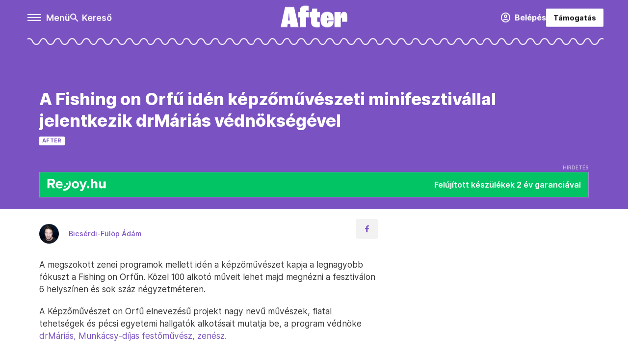

--- FILE ---
content_type: text/html;charset=utf-8
request_url: https://telex.hu/after/2024/06/20/fishing-on-orfu-kepzomuveszet-fenyfestes-drmarias-kiss-tibi
body_size: 17293
content:
<!DOCTYPE html><html  lang="hu" xmlns="http://www.w3.org/1999/xhtml" class="main main--a" style="" xml:lang="hu" prefix="og: http://ogp.me/ns#"><head><meta charset="utf-8"><meta name="viewport" content="width=device-width, initial-scale=1"><title>After: A Fishing on Orfű idén képzőművészeti minifesztivállal jelentkezik drMáriás védnökségével</title><meta property="og:url" content="https://telex.hu/after/2024/06/20/fishing-on-orfu-kepzomuveszet-fenyfestes-drmarias-kiss-tibi"><meta property="og:title" content="A Fishing on Orfű idén képzőművészeti minifesztivállal jelentkezik drMáriás védnökségével"><meta property="og:description" content="A zenei programok mellett idén kiemelt fókuszt kap a kortárs képzőművészet a fesztiválon. Bukta Imre, ef. Zámbó István, Kiss Tibor vagy Stark Attila művei is kint lesznek a Fishingen."><meta property="og:image" content="https://assets.telex.hu/images/20240620/1718876795-temp-HOCNpM_facebook.jpg"><meta property="og:image:url" content="https://assets.telex.hu/images/20240620/1718876795-temp-HOCNpM_facebook.jpg"><meta property="og:image:secure_url" content="https://assets.telex.hu/images/20240620/1718876795-temp-HOCNpM_facebook.jpg"><meta property="og:type" content="article"><meta name="article:published_time" content="2024-06-20T09:56:34.000Z"><meta name="twitter:card" content="summary"><meta name="twitter:site" content="@telexhu"><script src="https://securepubads.g.doubleclick.net/tag/js/gpt.js" async crossorigin="anonymous"></script><meta name="twitter:title" content="A Fishing on Orfű idén képzőművészeti minifesztivállal jelentkezik drMáriás védnökségével"><meta name="twitter:description" content="A zenei programok mellett idén kiemelt fókuszt kap a kortárs képzőművészet a fesztiválon. Bukta Imre, ef. Zámbó István, Kiss Tibor vagy Stark Attila művei is kint lesznek a Fishingen."><meta property="fb:app_id" content="966242223397117"><meta name="article:section" content="After"><meta name="article:tag" content="After"><meta name="article:tag" content="dr Máriás"><meta name="article:tag" content="képzőművészet"><meta name="article:tag" content="fesztivál"><meta name="article:tag" content="Fishing on Orfű"><meta name="article:author" content="/szerzo/bicserdi-fulop-adam"><link rel="stylesheet" href="/_nuxt/entry.6fdBkfQc.css" crossorigin><link rel="stylesheet" href="/_nuxt/default.BTfou3Wo.css" crossorigin><link rel="stylesheet" href="/_nuxt/TaxMsg.Dw2lhRwy.css" crossorigin><link rel="stylesheet" href="/_nuxt/FacebookVideoEmbed.zFTq-dHr.css" crossorigin><link rel="stylesheet" href="/_nuxt/SingleArticle.cCUwI27J.css" crossorigin><link rel="stylesheet" href="/_nuxt/App.Ck5OgVU_.css" crossorigin><link rel="stylesheet" href="/_nuxt/PlaceholderView.DY7nOxo4.css" crossorigin><link rel="stylesheet" href="/_nuxt/GeneralDisclaimer.C0WYMYHB.css" crossorigin><link href="https://www.googletagmanager.com/gtm.js?id=GTM-NQ9T4QR" rel="preload" crossorigin="anonymous" referrerpolicy="no-referrer" fetchpriority="low" as="script"><link rel="modulepreload" as="script" crossorigin href="/_nuxt/CzCJsuJo.js"><link rel="modulepreload" as="script" crossorigin href="/_nuxt/Bx6KpbUx.js"><link rel="modulepreload" as="script" crossorigin href="/_nuxt/DI8bhpa4.js"><link rel="modulepreload" as="script" crossorigin href="/_nuxt/CL93J_9f.js"><link rel="modulepreload" as="script" crossorigin href="/_nuxt/hpNelez7.js"><link rel="modulepreload" as="script" crossorigin href="/_nuxt/2Xmph-lZ.js"><link rel="modulepreload" as="script" crossorigin href="/_nuxt/BjjeMyGO.js"><link rel="modulepreload" as="script" crossorigin href="/_nuxt/BNOWZxQq.js"><link rel="modulepreload" as="script" crossorigin href="/_nuxt/BTlHToqd.js"><link rel="modulepreload" as="script" crossorigin href="/_nuxt/Cy37-wq5.js"><link rel="modulepreload" as="script" crossorigin href="/_nuxt/DiDO9yaM.js"><link rel="modulepreload" as="script" crossorigin href="/_nuxt/C5AAXKlu.js"><link rel="modulepreload" as="script" crossorigin href="/_nuxt/CwymD8hp.js"><link rel="modulepreload" as="script" crossorigin href="/_nuxt/9XFtN37d.js"><link rel="modulepreload" as="script" crossorigin href="/_nuxt/KY4eHMSF.js"><link rel="modulepreload" as="script" crossorigin href="/_nuxt/BHkjq2RW.js"><link rel="modulepreload" as="script" crossorigin href="/_nuxt/COKZIzEd.js"><link rel="modulepreload" as="script" crossorigin href="/_nuxt/DRH92imI.js"><link rel="preload" as="fetch" fetchpriority="low" crossorigin="anonymous" href="/_nuxt/builds/meta/a94b4522-b35d-468d-a923-74c1d1707bf0.json"><link rel="icon" type="image/png" href="/after-favicon-48.png"><link rel="canonical" href="https://telex.hu/after/2024/06/20/fishing-on-orfu-kepzomuveszet-fenyfestes-drmarias-kiss-tibi"><meta property="og:site_name" content="after"><meta name="facebook-domain-verification" content="z21ykhonau2grf12jzdtendo24jb64"><meta name="description" content="A zenei programok mellett idén kiemelt fókuszt kap a kortárs képzőművészet a fesztiválon. Bukta Imre, ef. Zámbó István, Kiss Tibor vagy Stark Attila művei is kint lesznek a Fishingen."><meta name="keywords" content="After, dr Máriás, képzőművészet, fesztivál, Fishing on Orfű"><script type="application/ld+json">{"@context":"http://schema.org","@type":"NewsArticle","mainEntityOfPage":{"@type":"WebPage","@id":"https://telex.hu"},"headline":"A Fishing on Orfű idén képzőművészeti minifesztivállal jelentkezik drMáriás védnökségével","image":["https://assets.telex.hu/images/20240620/1718876796-temp-JboHdG_cimlap-normal-1per1.jpg","https://assets.telex.hu/images/20240620/1718876795-temp-PgLjpE_cimlap-normal-4per3.jpg","https://assets.telex.hu/images/20240620/1718876795-temp-HOCNpM_facebook.jpg"],"datePublished":"2024-06-20T09:56:34.000Z","dateModified":"2024-06-20T09:56:34.000Z","author":[{"@type":"Person","name":"Bicsérdi-Fülöp Ádám","url":"https://telex.hu/szerzo/bicserdi-fulop-adam","image":"https://assets.telex.hu/images/20231017/1697537332-temp-JcMOdo_avatar.jpg","worksFor":{"@type":"Organization","name":""}}],"publisher":{"@type":"Organization","name":"After","logo":{"@type":"ImageObject","url":"https://telex.hu/icon.jpg"}},"breadcrumb":{"@context":"https://schema.org","@type":"BreadcrumbList","itemListElement":[{"@type":"ListItem","position":1,"name":"After","item":"https://telex.hu"},{"@type":"ListItem","position":2,"name":"After","item":"https://telex.hu/rovat/"},{"@type":"ListItem","position":3,"name":"A Fishing on Orfű idén képzőművészeti minifesztivállal jelentkezik drMáriás védnökségével"}]}}</script><script type="module" src="/_nuxt/CzCJsuJo.js" crossorigin></script><script>"use strict";(()=>{const t=window,e=document.documentElement,c=["dark","light"],n=getStorageValue("localStorage","nuxt-color-mode")||"system";let i=n==="system"?u():n;const r=e.getAttribute("data-color-mode-forced");r&&(i=r),l(i),t["__NUXT_COLOR_MODE__"]={preference:n,value:i,getColorScheme:u,addColorScheme:l,removeColorScheme:d};function l(o){const s="main--"+o+"",a="";e.classList?e.classList.add(s):e.className+=" "+s,a&&e.setAttribute("data-"+a,o)}function d(o){const s="main--"+o+"",a="";e.classList?e.classList.remove(s):e.className=e.className.replace(new RegExp(s,"g"),""),a&&e.removeAttribute("data-"+a)}function f(o){return t.matchMedia("(prefers-color-scheme"+o+")")}function u(){if(t.matchMedia&&f("").media!=="not all"){for(const o of c)if(f(":"+o).matches)return o}return"light"}})();function getStorageValue(t,e){switch(t){case"localStorage":return window.localStorage.getItem(e);case"sessionStorage":return window.sessionStorage.getItem(e);case"cookie":return getCookie(e);default:return null}}function getCookie(t){const c=("; "+window.document.cookie).split("; "+t+"=");if(c.length===2)return c.pop()?.split(";").shift()}</script></head><body><div id="__nuxt"><div><!--[--><!--[--><!----><!----><!----><!----><!--]--><div><div id="fb-root"></div><div><!----><!----></div><div><div><!----><!----><!----><!----></div><!----><div data-v-f4efed5f><div class="navigation" data-v-f4efed5f><!----><div class="navigation--domain" data-v-f4efed5f><!----><div class="navigation--domain__list" data-v-f4efed5f><!--[--><!--[--><a href="/" class="navigation--domain__list__item" data-v-f4efed5f>Telex</a><!--]--><!--[--><a href="/after" class="navigation--domain__list__item navigation--domain__list__item--active" data-v-f4efed5f>After</a><!--]--><!--[--><a href="/g7" class="navigation--domain__list__item" data-v-f4efed5f>G7</a><!--]--><!--[--><a href="/karakter" class="navigation--domain__list__item" data-v-f4efed5f>Karakter</a><!--]--><!--[--><a href="/tamogatas" class="navigation--domain__list__item" data-v-f4efed5f>Támogatás</a><!--]--><!--[--><a href="https://shop.telex.hu" target="_blank" class="navigation--domain__list__item" data-v-f4efed5f>Shop</a><!--]--><!--]--></div><!----></div><div class="navigation--options" data-v-f4efed5f><div class="navigation--options__group" data-v-f4efed5f><div id="burger" class="navigation__labels navigation__mobile" data-v-f4efed5f><!--[--><button class="burger-button" type="button" title="Menu"><span class="hidden"></span><span class="burger-bar burger-bar--1"></span><span class="burger-bar burger-bar--2"></span><span class="burger-bar burger-bar--3"></span></button><p>Menü</p><!--]--></div><div class="navigation__labels" data-v-f4efed5f><svg height="100%" viewBox="0 0 24 24" class="search" width="0" data-v-f4efed5f><path fill-rule="evenodd" d="M11.793 13.553c-1.221.869-2.714 1.38-4.327 1.38A7.47 7.47 0 0 1 0 7.467 7.47 7.47 0 0 1 7.467 0a7.47 7.47 0 0 1 7.467 7.467c0 1.613-.511 3.106-1.38 4.326L20 18.24 18.24 20l-6.447-6.447zm.651-6.086a4.98 4.98 0 0 1-4.978 4.978 4.98 4.98 0 0 1-4.978-4.978 4.98 4.98 0 0 1 4.978-4.978 4.98 4.98 0 0 1 4.978 4.978z" data-v-f4efed5f></path></svg><p class="search__label" data-v-f4efed5f> Kereső </p></div></div><a href="/after" class="" data-v-f4efed5f><div class="navigation__logo" data-v-f4efed5f><svg   xmlns="http://www.w3.org/2000/svg"   width="100%"   height="100%"   viewBox="0 0 139 45"   fill-rule="evenodd"   stroke-linejoin="round"   stroke-miterlimit="2"   fill="#fff" >   <path d="M19.807 38.219h-5.189l-.696 6.328H.001L9.239 2.911h18.793l9.302 41.636H20.44l-.633-6.328zm-.823-7.657l-1.583-14.996h-.379L15.44 30.562h3.544zm20.875-6.264h-3.037V13.289h3.037V10.82C39.859 3.1 43.972 0 51.881 0c3.037 0 5.441.569 6.39.886v9.491a13.81 13.81 0 0 0-3.036-.38c-1.709 0-2.468.696-2.468 2.025v1.266h5.948v11.009h-5.948v20.248H39.859V24.298zm23.471 8.795v-8.795h-3.037V13.288h2.405c1.644 0 2.404-.759 2.594-3.48l.38-3.607h10.566v7.086h5.759v11.011h-5.759v7.276c0 1.899.569 2.532 2.848 2.532 1.076 0 1.962-.063 2.468-.127v10.378c-.761.253-3.164.633-6.391.633-8.796 0-11.833-4.43-11.833-11.896zm33.785 11.896c-11.2 0-13.983-6.897-13.983-15.756 0-11.769 5.125-16.388 14.11-16.388 8.859 0 13.098 4.365 13.098 14.49v3.227H96.039c.063 4.556.57 5.695 1.899 5.695 1.139 0 1.645-.887 1.645-4.113h10.757c.063 8.099-3.67 12.845-13.225 12.845zM96.103 25.5h3.481v-1.391c0-2.215-.443-3.164-1.645-3.164-1.139 0-1.645.76-1.836 4.556zm16.196-12.212h12.909l-.443 8.354h.127c.886-5.062 2.531-8.733 7.213-8.733 4.999 0 6.896 3.29 6.896 11.896a132.21 132.21 0 0 1-.316 8.605h-10.566l.063-5.124c0-2.343-.38-3.228-1.202-3.228-1.139 0-1.772 1.709-1.772 5.885v13.605h-12.909V13.288z" /> </svg></div></a><div class="navigation--options__group" data-v-f4efed5f><!--[--><a href="https://telex.hu/tamogatas/profil" class="btn profile__btn" data-v-f4efed5f><i class="mdi mdi-account-circle-outline" data-v-f4efed5f></i> Belépés </a><!--]--><a href="/tamogatas" class="navigation__button" data-v-f4efed5f> Támogatás </a></div></div><!----></div><div class="sidebar-container" data-v-f4efed5f><div id="sidebar" class="sidebar" data-v-f4efed5f><!----><!----></div></div></div><span></span><main class="main-container"><div class="sub-container after-container"><!----><!----><!----><div class="single_article article" lang="hu"><div class="container"><!----><!----><div class="article-container single-article article-118973 coverless"><div class="single-article__container"><!----><div id="cikk-content" class="single-article__content"><div class="title-section"><div class="title-section__top"><!----><!----><h1>A Fishing on Orfű idén képzőművészeti minifesztivállal jelentkezik drMáriás védnökségével</h1><!----></div><div class="content-wrapper"><!----><div class="title-section__tags content-wrapper__child"><a href="/after" class="tag tag--basic">After</a></div><!----><!----><div class="history content-wrapper__child"><p class="history--original"><span></span></p><!----></div></div><div class="title-section__lines"><div class="title-section__sponsored"><iframe src="https://securepubads.g.doubleclick.net/gampad/adx?iu=/22386506929/Rejoy_impression_tracker&amp;sz=1x1&amp;c=1768763752&amp;d_imp=1&amp;d_imp_hdr=1" width="0" height="0"></iframe><a class="rejoy-line-a sponsored-line" href="https://pubads.g.doubleclick.net/gampad/clk?id=7194007175&amp;iu=/22386506929/Rejoy_impression_tracker" target="_blank"><div class="sponsored-line--txt"><p>Felújított készülékek 2 év garanciával</p></div></a></div></div></div><!----><div class="article_body_"><div class="article_container_ article-box-margin"><div class="cover-box article-content"><!----><!----></div><div class="top-section article-content"><div name="author-list" class="journalist"><div class="author"><div style="width:60px;"><a href="/szerzo/bicserdi-fulop-adam" class="author__avatar"><img src="https://assets.telex.hu/images/20231017/1697537332-temp-JcMOdo_avatar@4x.jpg" alt="Bicsérdi-Fülöp Ádám" class="avatar" loading="lazy"></a></div><div class="author__info"><a href="/szerzo/bicserdi-fulop-adam" class="author__name">Bicsérdi-Fülöp Ádám</a><!----></div></div></div><div class="top-shr"><span></span><span class="spacing-top"></span><!----><!--[--><div class="options options-top spacing-top"><svg viewBox="0 0 20 20" fill-rule="evenodd" stroke-linejoin="round" stroke-miterlimit="2" width="0"><path d="M11.194 17v-6.386h2.358l.353-2.5h-2.71v-1.6c0-.72.22-1.212 1.356-1.212L14 5.32V3.098A21.32 21.32 0 0 0 11.886 3c-2.1 0-3.523 1.16-3.523 3.3v1.835H6v2.5h2.365V17h2.83z"></path></svg><!----></div><!--]--></div></div><!----><!----><!----><div id="remp-campaign"></div><!----><span></span><div class="article-html-content"><div><p>A megszokott zenei programok mellett idén a képzőművészet kapja a legnagyobb fókuszt a Fishing on Orfűn. Közel 100 alkotó műveit lehet majd megnézni a fesztiválon 6 helyszínen és sok száz négyzetméteren.</p><p>A Képzőművészet on Orfű elnevezésű projekt nagy nevű művészek, fiatal tehetségek és pécsi egyetemi hallgatók alkotásait mutatja be, a program védnöke <a href="/belfold/2024/05/18/veiszer-alinda-interju-dr-marias">drMáriás, Munkácsy-díjas festőművész, zenész.</a></p><p><span class="placeholder technical-embed"></span></p><p>A képzőművészeti program legnagyobb eleme a Galéria egy szerpentinen címet kapta és 50 művet foglal magában, melyeket a Borfalu feletti árnyékos erdei részen lehet majd megnézni. Fiatal alkotók és a Fishing képzőművészeti pályázatának győztesei mellett a kortárs képzőművészet olyan fontos alkotóinak képei lesznek itt, mint Bada Dada, Bánki Ákos, Braun András, Bukta Imre, ef. Zámbó István, feLugossy László, Kárpáti Dódi, Kiss Péter, Kiss Tibor, Losonczy István, Robitz Anikó, Stark Attila, Shane54, Simon-Mazula Tibor, Szombathy Bálint, Szöllősi Géza, Tóth Gábor vagy Weiler Péter.</p><p>Szintén a program része a 40 négyzetméteres Orfűi fal, amelyre mindenki írhat, festhet. Felülete a berlini nagyobb testvérhez hasonlóan a szabadság, az interakció, a véleménynyilvánítás helye.</p><p>A faltól pár méterre, a présházban tekinthető meg drMáriás: A Picsahal kedvenc festményei című kiállítása. A tavalyi Fishingen nagyot szólt a társadalomkritikus mester tárlata, amelyet idén hagyományteremtő jelleggel ismételnek meg. Az utóbbi évek népszerű alkotásai közül közel 30-at tekinthetnek meg az érdeklődők vászon- és papírnyomatok formájában.</p><p>A Light Art Museum Budapest fényfestéssel készül A tűzhöz közel színpadnál, ahol a Katona Kati Insight c. művét mutatják be. Az Insight meditatív utazást ígér, mely lehetőséget kínál az elmélyülésre és a lecsendesedésre. A fesztivál egykori tábortüzének a helyén pedig Fényorgona címmel kerámiaszobor épül, amely 9 olyan művész közös munkája, akik még sosem dolgoztak együtt. A pécsi Renessound Crew pedig az idei évben a spray painting műfajában alkot a fesztivál ideje alatt a Borfalu oldalában található lépcső mentén.</p><p>Az idei Fishing on Orfű június 26-án kezdődik, a fesztiválra már csak napijegyek kaphatók.</p><p><span class="placeholder ad"></span></p></div></div><!----><!----><!----><!----><div class="article-content article-hint"><div><span></span></div><!----><!----></div><div class="support-box article-content"><div id="article-endbox-campaign-content"></div></div><!----><!----><span class="article-content"></span><!----><div class="recommendation favorite article-content"><!----><!----></div></div><div class="sidebar_container_ article-box-margin"><!----><!----><!----><!----><!----><!----><div class="spotify-embed"><iframe style="border-radius:12px;" src="https://open.spotify.com/embed/playlist/3VlPN22J5ezJ5YQ41WblkO?theme=0" height="400" allow="autoplay; clipboard-write; encrypted-media; fullscreen; picture-in-picture" loading="lazy"></iframe></div><!----><div><div class="fb-box"><div class="fb-box__logo"><div><svg viewBox="0 0 160 51" fill-rule="evenodd" stroke-linejoin="round" stroke-miterlimit="2" width="0"><path d="M68.503 42.525V9.939c0-4.677-1.252-5.991-3.759-6.868L82.063.002v42.523c0 4.677 3.243 7.599 3.243 7.599H65.26s3.243-2.922 3.243-7.599zm-51.11-27.033h10.029l-.006-3.109-10.023 3.109zm4.569 29.662c-2.875 0-4.569-1.607-4.569-5.113V0L0 15.488c2.117 0 3.831 1.702 3.831 3.798V39.89c0 8.182 3.831 11.106 10.244 11.106 5.011 0 10.391-3.215 13.929-7.891 0 .006-2.46 2.049-6.043 2.049zm40.947-18.265c.442-9.499-4.717-15.928-14.592-15.928-11.94 0-19.456 9.352-19.456 20.751C28.861 41.794 34.536 51 46.475 51c8.623 0 13.192-4.896 16.435-10.74 0 0-3.33 4.456-9.949 4.456-7.59 0-10.317-6.575-10.54-17.827V25.72c0-6.503.81-13.735 5.601-13.735 4.127 0 4.348 4.86 3.685 13.261l-9.286 1.643h20.489zm58.876 0c.442-9.499-4.717-15.928-14.592-15.928-11.94 0-19.456 9.352-19.456 20.751C87.736 41.794 93.412 51 105.35 51c8.623 0 13.192-4.896 16.435-10.74 0 0-3.33 4.456-9.949 4.456-7.59 0-10.317-6.575-10.54-17.827V25.72c0-6.503.81-13.735 5.601-13.735 4.127 0 4.348 4.86 3.685 13.261l-9.286 1.643h20.489zM160 50.124h-19.456s2.58-2.703.884-5.699l-5.748-9.863s-5.527 10.375-5.527 12.859c0 2.703 1.989 2.703 1.989 2.703h-10.907l14.446-15.562-7.811-13.445c-2.654-4.603-6.339-9.28-6.339-9.28h19.456s-2.58 2.703-.884 5.699l5.306 9.061s4.79-9.571 4.79-12.056c0-2.703-1.989-2.703-1.989-2.703h10.761l-13.561 14.759 8.253 14.247c2.652 4.603 6.339 9.28 6.339 9.28z" fill-rule="nonzero" /></svg></div></div><div class="fb-box__info">Kövess minket Facebookon is!</div><div class="fb-box__buttons"><a href="https://www.facebook.com/telexhu" target="_blank" class="btn fb-box__btn"><img src="/assets/images/facebook-box/fb.svg" alt="Facebook"><span>Követem!</span></a></div></div></div><!----><!----><span></span><!----><!----><div class="recommendation"><a href="/after" class="recommendation__head"><svg viewBox="0 0 30 30" fill-rule="evenodd" stroke-linejoin="round" stroke-miterlimit="2" width="0"><path d="M24.94 16.394c.123-.307-.134-.658-.134-.658l-3.342-4.965 3.337-5.241s.329-.513-.025-.937c-.203-.243-.488-.28-.665-.286h-4.922v-.698c.02-.066.033-.134.03-.205-.017-.386-.313-.712-.712-.712H6.921V.949c0-.496-.436-.972-.948-.947s-.949.417-.949.947V29.05c0 .496.437.972.949.947s.948-.417.948-.947V14.744l8.459.038-.006 1.088a.72.72 0 0 0 .209.502c.111.111.286.196.45.207.053.014 8.028.074 8.536.076.119-.013.292-.067.37-.263v.002zM6.881 5.042v7.277c0 .373.328.729.712.712s.712-.313.712-.712V5.042c0-.371-.327-.728-.712-.712s-.712.314-.712.712z"></path></svg><span> Friss az Afteren </span></a><!--[--><!--]--></div><!----><span></span><!----><!----><!----><!----><!----><!----><!----><!----></div></div></div></div></div></div><div id="gallery"><!----></div><!----></div></div></main><footer class="footer"><div class="footer__container"><span></span><div class="footer__highlights"><ul class="footer__links"><!--[--><li><a href="/tamogatas?utm_source=site&amp;utm_medium=button&amp;utm_campaign=footer" class=""><span id="support" class="footer__highlights__title">Támogatás</span></a></li><li><a href="https://telexalapitvany.hu/egyszazalek" target="_blank"><span class="footer__highlights__title">Adó 1% felajánlás</span></a></li><li><a href="/dokumentum/feliratkozas-hirlevelekre" class=""><span id="footerHighlightMenuItem__2" class="footer__highlights__title">Hírlevelek</span></a></li><li><a href="https://shop.telex.hu/?utm_source=site&amp;utm_medium=button&amp;utm_campaign=shop" target="_blank"><span class="footer__highlights__title">Telex Shop</span></a></li><!--]--></ul></div><ul class="footer__links"><!--[--><li><span>© 2026 Telex – Telex.hu Zrt.</span></li><li><a href="/impresszum" class="">Impresszum</a></li><li><a href="/dokumentum/a-telex-etikai-es-magatartasi-kodexe" class="">Etikai kódex</a></li><li><a href="/dokumentum/atlathatosag" class="">Átláthatóság</a></li><li><a href="/dokumentum/altalanos-szerzodesi-feltetelek" class="">ÁSZF</a></li><li><a href="/dokumentum/adatkezelesi-tajekoztato" class="">Adatkezelési tájékoztató</a></li><li><a href="/dokumentum/sutitajekoztato" class="">Sütitájékoztató</a></li><li><a href="javascript:window.__tcfapi__reconfig();">Süti beállítások</a></li><li><a href="/dokumentum/szabalyzatok" class="">Szabályzatok</a></li><li><a href="https://sales.telex.hu/?utm_source=site&amp;utm_medium=button&amp;utm_campaign=sales" target="_blank">Telex Sales</a></li><!--]--></ul><div class="footer__app"><div class="footer__app__badges"><!--[--><a target="_blank" href="https://play.google.com/store/apps/details?id=hu.app.telex&amp;hl=hu&amp;gl=US"><div class="footer__app--google"></div></a><a target="_blank" href="https://appgallery.huawei.com/#/app/C104055595?locale=hu_HU&amp;source=appshare&amp;subsource=C104055595"><div class="footer__app--huawei"></div></a><a target="_blank" href="https://apps.apple.com/us/app/telex/id1554485847"><div class="footer__app--apple"></div></a><!--]--></div></div><ul class="footer__social"><!--[--><li><a href="https://www.facebook.com/telexhu" target="_blank"><i class="icon-facebook"></i></a></li><li><a href="https://www.instagram.com/telexponthu/" target="_blank"><i class="icon-insta"></i></a></li><li><a href="https://www.youtube.com/c/telexponthu" target="_blank"><i class="icon-youtube"></i></a></li><li><a href="https://twitter.com/telexhu" target="_blank"><i class="icon-twitter"></i></a></li><li><a href="https://telex.hu/rss" target="_blank"><i class="icon-rss"></i></a></li><!--]--></ul></div></footer><div class="bottom__panels"><!----><!----></div></div></div><!--]--></div></div><div id="teleports"></div><script type="application/json" data-nuxt-data="nuxt-app" data-ssr="true" id="__NUXT_DATA__">[["ShallowReactive",1],{"data":2,"state":4,"once":10,"_errors":11,"serverRendered":8,"path":13,"pinia":14},["ShallowReactive",3],{},["Reactive",5],{"$scolor-mode":6},{"preference":7,"value":7,"unknown":8,"forced":9},"system",true,false,["Set"],["ShallowReactive",12],{},"/after/2024/06/20/fishing-on-orfu-kepzomuveszet-fenyfestes-drmarias-kiss-tibi",{"commonData":15,"main":102,"auth":119,"minutes":120,"adsStore":121,"menu":411,"sponsoredLine":639,"abTest":670,"singleArticle":672,"quizStore":725,"adb":728,"podcast":729,"remp":730,"pip":731,"recommenderBox":732,"lightBox":734},{"frontendSetup":16,"componentSetup":29,"exchangeRates":32,"weatherData":32,"floodingData":32,"searchPlaceholders":33,"pipStatus":35,"dwPromo":32,"latestPrArticles":38,"assetsUrl":99,"afterSpotifyUrl":100,"trendingTags":101,"widgets":32},{"siteSlug":17,"accountUrl":18,"newsletterUrl":19,"supportUrl":20,"supportUrlAdb":21,"supportHeader":22,"supportHeaderAdb":23,"logoSvg":24,"beamProperty":25,"logoG7":26,"logoAfter":27,"logoKarakter":28},"telex","https://telex.hu/tamogatas/profil","/dokumentum/feliratkozas-hirlevelekre","/tamogatas?utm_source=site&utm_medium=button&utm_campaign=menu","/t?utm_source=site&utm_medium=button&utm_campaign=menu","\u003Ccampaign-container>\u003Cdiv id=\"donate-navigation-right\">\u003Cdiv class=\"remp-preload-banner\">\u003Cdiv class=\"html-preview-text\">\u003Ca href=\"/tamogatas\" class=\"navigation__button\" id=\"donate-navigation-right-link\">Támogatás\u003C/a>\u003C/div>\u003C/div>\u003C/div>\u003C/campaign-container>","\u003Ccampaign-container>\u003Cdiv id=\"donate-navigation-right-adb\" />\u003C/campaign-container>","\u003Csvg viewBox=\"0 0 160 51\" fill-rule=\"evenodd\" stroke-linejoin=\"round\" stroke-miterlimit=\"2\" width=\"0\">\u003Cpath d=\"M68.503 42.525V9.939c0-4.677-1.252-5.991-3.759-6.868L82.063.002v42.523c0 4.677 3.243 7.599 3.243 7.599H65.26s3.243-2.922 3.243-7.599zm-51.11-27.033h10.029l-.006-3.109-10.023 3.109zm4.569 29.662c-2.875 0-4.569-1.607-4.569-5.113V0L0 15.488c2.117 0 3.831 1.702 3.831 3.798V39.89c0 8.182 3.831 11.106 10.244 11.106 5.011 0 10.391-3.215 13.929-7.891 0 .006-2.46 2.049-6.043 2.049zm40.947-18.265c.442-9.499-4.717-15.928-14.592-15.928-11.94 0-19.456 9.352-19.456 20.751C28.861 41.794 34.536 51 46.475 51c8.623 0 13.192-4.896 16.435-10.74 0 0-3.33 4.456-9.949 4.456-7.59 0-10.317-6.575-10.54-17.827V25.72c0-6.503.81-13.735 5.601-13.735 4.127 0 4.348 4.86 3.685 13.261l-9.286 1.643h20.489zm58.876 0c.442-9.499-4.717-15.928-14.592-15.928-11.94 0-19.456 9.352-19.456 20.751C87.736 41.794 93.412 51 105.35 51c8.623 0 13.192-4.896 16.435-10.74 0 0-3.33 4.456-9.949 4.456-7.59 0-10.317-6.575-10.54-17.827V25.72c0-6.503.81-13.735 5.601-13.735 4.127 0 4.348 4.86 3.685 13.261l-9.286 1.643h20.489zM160 50.124h-19.456s2.58-2.703.884-5.699l-5.748-9.863s-5.527 10.375-5.527 12.859c0 2.703 1.989 2.703 1.989 2.703h-10.907l14.446-15.562-7.811-13.445c-2.654-4.603-6.339-9.28-6.339-9.28h19.456s-2.58 2.703-.884 5.699l5.306 9.061s4.79-9.571 4.79-12.056c0-2.703-1.989-2.703-1.989-2.703h10.761l-13.561 14.759 8.253 14.247c2.652 4.603 6.339 9.28 6.339 9.28z\" fill-rule=\"nonzero\" />\u003C/svg>","ae4d4f86-6f72-4a0a-be21-52a9d8a42eb0","\u003Csvg   xmlns=\"http://www.w3.org/2000/svg\"   width=\"100%\"   height=\"100%\"   viewBox=\"0 0 290 169\"   fill-rule=\"evenodd\"   stroke-linejoin=\"round\"   stroke-miterlimit=\"2\" >   \u003Cpath d=\"M158.17 168.999l80.906-129.478-.291-.76H158.17V0H289.96v31.785l-86.051 137.215H158.17zM79.097 65.119h83.777s2.274 15.387 2.274 21.058c.002 5.561-.394 9.092-1.492 14.542-7.45 36.98-41.843 68.281-81.54 68.281C36.796 168.999 0 131.886 0 86.176S36.796 0 82.115 0h49.697v38.762H82.115c-23.739 0-43.014 23.473-43.014 47.417s19.274 43.464 43.014 43.362c19.687-.084 35.017-14.667 36.855-25.123l-.323-.537h-39.55V65.119z\" /> \u003C/svg>","\u003Csvg   xmlns=\"http://www.w3.org/2000/svg\"   width=\"100%\"   height=\"100%\"   viewBox=\"0 0 139 45\"   fill-rule=\"evenodd\"   stroke-linejoin=\"round\"   stroke-miterlimit=\"2\"   fill=\"#fff\" >   \u003Cpath d=\"M19.807 38.219h-5.189l-.696 6.328H.001L9.239 2.911h18.793l9.302 41.636H20.44l-.633-6.328zm-.823-7.657l-1.583-14.996h-.379L15.44 30.562h3.544zm20.875-6.264h-3.037V13.289h3.037V10.82C39.859 3.1 43.972 0 51.881 0c3.037 0 5.441.569 6.39.886v9.491a13.81 13.81 0 0 0-3.036-.38c-1.709 0-2.468.696-2.468 2.025v1.266h5.948v11.009h-5.948v20.248H39.859V24.298zm23.471 8.795v-8.795h-3.037V13.288h2.405c1.644 0 2.404-.759 2.594-3.48l.38-3.607h10.566v7.086h5.759v11.011h-5.759v7.276c0 1.899.569 2.532 2.848 2.532 1.076 0 1.962-.063 2.468-.127v10.378c-.761.253-3.164.633-6.391.633-8.796 0-11.833-4.43-11.833-11.896zm33.785 11.896c-11.2 0-13.983-6.897-13.983-15.756 0-11.769 5.125-16.388 14.11-16.388 8.859 0 13.098 4.365 13.098 14.49v3.227H96.039c.063 4.556.57 5.695 1.899 5.695 1.139 0 1.645-.887 1.645-4.113h10.757c.063 8.099-3.67 12.845-13.225 12.845zM96.103 25.5h3.481v-1.391c0-2.215-.443-3.164-1.645-3.164-1.139 0-1.645.76-1.836 4.556zm16.196-12.212h12.909l-.443 8.354h.127c.886-5.062 2.531-8.733 7.213-8.733 4.999 0 6.896 3.29 6.896 11.896a132.21 132.21 0 0 1-.316 8.605h-10.566l.063-5.124c0-2.343-.38-3.228-1.202-3.228-1.139 0-1.772 1.709-1.772 5.885v13.605h-12.909V13.288z\" /> \u003C/svg>","\u003Csvg xmlns=\"http://www.w3.org/2000/svg\" width=\"100%\" height=\"100%\" viewBox=\"0 0 154 25\" fill-rule=\"evenodd\" stroke-linejoin=\"round\" stroke-miterlimit=\"2\" > \u003Cpath d=\"M28.256 1.963l-7.919 9.654 7.559 12.926h-7.853l-4.123-7.56-1.538 1.898v5.661h-2.565V4.807H9.25v19.735H6.685v-11.29C2.993 13.253 0 10.726 0 7.608s2.993-5.645 6.685-5.645h7.696v8.247l6.315-8.247h7.56z\" class=\"karakter-k\"/> \u003Cpath d=\"M27.505 15.675c0-5.563 3.927-9.359 8.966-9.359 2.127 0 3.993.785 5.138 1.865h.065v-1.44h6.021v17.802h-5.628V22.71h-.065c-1.309 1.473-3.109 2.29-5.498 2.29-5.072 0-8.999-3.763-8.999-9.326zm10.243 4.222c2.291 0 4.025-1.604 4.025-4.222 0-2.651-1.669-4.188-4.025-4.188s-4.058 1.537-4.058 4.188c0 2.618 1.735 4.222 4.058 4.222zM50.848 6.741h5.629v2.486h.065c.818-1.996 3.109-2.945 5.105-2.945.622 0 .883.098 1.08.131v6.25c-.556-.229-1.309-.294-1.8-.294-2.487 0-4.058 1.603-4.058 4.222v7.952h-6.021V6.741zm12.773 8.933c0-5.563 3.927-9.359 8.966-9.359 2.127 0 3.993.785 5.138 1.865h.065v-1.44h6.021v17.802h-5.628V22.71h-.065c-1.309 1.473-3.109 2.29-5.498 2.29-5.072 0-8.999-3.763-8.999-9.326zm10.243 4.222c2.291 0 4.025-1.604 4.025-4.222 0-2.651-1.669-4.188-4.025-4.188s-4.058 1.537-4.058 4.188c0 2.618 1.735 4.222 4.058 4.222zM87.158 0h5.989v13.188l5.301-6.447h7.199l-7.265 7.985 7.428 9.817h-7.134l-4.09-5.628-1.44 1.571v4.057h-5.989V0zm22.014 20.125v-8.443h-2.814V6.741h2.814V1.963h6.021v4.778h3.829v4.941h-3.829v6.446c0 .916.294 1.571 1.702 1.571.556 0 1.571-.131 2.127-.229v5.072c-1.047.196-2.749.327-3.829.327-4.254 0-6.021-1.539-6.021-4.745zm11.261-4.45c0-5.596 4.058-9.359 9.818-9.359 5.824 0 9.686 3.861 9.686 10.635v.524h-13.221c.589 1.996 2.094 2.585 3.731 2.585 1.571 0 2.651-.556 3.338-1.44l4.45 2.781c-1.309 1.636-3.469 3.6-7.788 3.6-5.989 0-10.014-3.763-10.014-9.326zm13.188-1.571c-.164-1.898-1.57-2.945-3.502-2.945-2.225 0-3.174 1.374-3.501 2.945h7.003zm8.5-7.363h5.628v2.486h.065c.818-1.996 3.109-2.945 5.105-2.945.622 0 .883.098 1.079.131v6.25c-.556-.229-1.309-.294-1.799-.294-2.488 0-4.058 1.603-4.058 4.222v7.952h-6.021V6.741z\"/>\u003C/svg>",{"showExchange":30,"showWeather":30,"donation":31,"quantcast":30,"refreshQuiz":31,"latestPost":30,"goalRecommender":31,"showDetails":30,"buntetoRecommender":31,"showFlooding":31,"zengaRecommender":30,"donations":30,"holdRecommender":31},"1","0",null,{"szepkilatas":34},"Pl: kerékpártúra, Ausztria, Tátra",{"pipShow":31,"pipTitle":36,"pipUrl":36,"pipOpen":30,"pipLabel":37,"pipClosable":31},"","élő",[39,72],{"id":40,"type":41,"title":42,"pubDate":43,"updatedAt":43,"deletedAt":32,"version":44,"slug":45,"articleAuthors":46,"lead":54,"mainSuperTag":55,"superTags":59,"flags":60,"live":9,"recommendedBoxImage":65,"mobileImage43":66,"mobileImage11":67,"active":8,"rank":68,"mirroringSites":69,"recommender":54,"colorClass":32,"parent":32,"speech":70,"originatingSite":17,"resizedRecommendedBoxImage":71},177352,"article","Feltűnt, hogy eltűnt? A PET palackok nyomtalanul eltűntek a Római-partról (x)",1768470900,1768474065,"feltunt-hogy-eltunt-x",[47],{"id":48,"authorId":49,"name":50,"email":51,"slug":52,"avatarSrc":36,"position":53,"information":32,"title":36,"facebookUrl":32,"linkedinUrl":32,"organization":32},209005,161,"Ez itt egy PR-cikk","sales@telex.hu","ez-itt-egy-pr-cikk",0,"Eltűnt az utcákról a PET palackok alkotta szemét, köszönhetően a visszaváltási rendszernek.",{"id":56,"name":57,"slug":58,"siteSlug":17,"active":8},29,"PR-cikk","pr-cikk",[],[61],{"id":62,"name":63,"slug":64},5,"Reklámmentes","pr","/uploads/images/20260107/1767781939-temp-pbqso03ahma87PnMdlp.jpg","/uploads/images/20260107/1767781971-temp-0nt1h19dmj12cnmpNiK.jpg","/uploads/images/20260107/1767781987-temp-bn5nka2vq4f65JjldiJ.jpg",3,[17],"https://assets.telex.hu/audio/20260115/1768474054_atn8q6td5fvp2PlGdOK.mp3","https://assets.telex.hu/images/20260107/1767781939-temp-pbqso03ahma87PnMdlp_recommender-kedvenc.jpg",{"id":73,"type":41,"title":74,"pubDate":75,"updatedAt":75,"deletedAt":32,"version":76,"slug":77,"articleAuthors":78,"lead":85,"mainSuperTag":86,"superTags":89,"flags":90,"live":9,"recommendedBoxImage":92,"mobileImage43":93,"mobileImage11":94,"active":8,"rank":68,"mirroringSites":95,"recommender":96,"colorClass":32,"parent":32,"speech":97,"originatingSite":17,"resizedRecommendedBoxImage":98},177919,"Tartós árcsökkentési hullámot indít a Lidl",1768384500,1768387575,"arcsokkenes-a-lidlben-olcsobb-magyar-tejtermekek-es-csirkehus",[79],{"id":80,"authorId":81,"name":82,"email":83,"slug":84,"avatarSrc":36,"position":53,"information":32,"title":36,"facebookUrl":32,"linkedinUrl":32,"organization":32},209607,296,"Támogatott Tartalom","csapat@telex.hu","tamogatott-tartalom","Jelentős árcsökkentéssel indítja az évet a Lidl Magyarország: a vállalat 2026. január 2-től hazai beszállítóival együttműködve közel ötven magyar forrásból származó tej és tejtermék árát csökkentette tartósan, január 13-tól pedig több mint egy tucat hazai friss csirkehús ára mérséklődött.",{"id":87,"name":88,"slug":84,"siteSlug":17,"active":8},20,"Támogatott tartalom",[],[91],{"id":62,"name":63,"slug":64},"/uploads/images/20260112/1768216309-temp-3pb4gg8u1d4lffFIkLF.jpg","/uploads/images/20260112/1768216309-temp-gqs9oi1d3ed6abOJElE.jpg","/uploads/images/20260112/1768216309-temp-8bvur1av94o32gjGghN.jpg",[17],"Több hazai beszállítójával együttműködve jelentős árcsökkentéssel indítja az évet a Lidl Magyarország.","https://assets.telex.hu/audio/20260114/1768387565_7quadco18fvq6knmbhm.mp3","https://assets.telex.hu/images/20260112/1768216309-temp-3pb4gg8u1d4lffFIkLF_recommender-kedvenc.jpg","https://assets.telex.hu","https://open.spotify.com/playlist/3VlPN22J5ezJ5YQ41WblkO?si=btU6f31KS4eHmRzbs8XoUQ",[],{"articleCount":53,"pageCount":53,"isMobile":9,"isIos":9,"isTelexApp":9,"appBuildNumber":32,"isPreview":9,"isCookieModal":8,"isNavigation":8,"isScreenshot":9,"isShowSearchBar":9,"colorMode":32,"headerOpacity":9,"needHeaderOpacity":9,"breakingBlock":32,"isFacebookSdkLoaded":9,"site":103},{"domain":104,"path":105,"slug":106,"name":107,"cssClass":108,"currency":109,"currencySign":110,"verification":111,"facebookLogo":112,"facebookUrl":113,"facebookInteraction":114,"twitterSite":115,"quantcast":116,"beamProperty":25,"mobileImage11":117,"mobileImage43":118,"authorSiteSlug":17},"telex.hu","/after","after","After","main--a","HUF","Ft","z21ykhonau2grf12jzdtendo24jb64","after_og_image_fb.jpg","https://www.facebook.com/telexhu",300,"@telexhu","/js/quantcast.js","https://assets.telex.hu/images/20240531/1717155975-temp-mHOLhm_cimlap-normal-1per1.jpg","https://assets.telex.hu/images/20230610/1686390034-temp-dKPNNa_cimlap-normal-4per3.jpg",{"loggedInUser":32,"isAuthenticated":9},{"minutes":32,"currentMinute":32,"inited":9,"enabled":8},{"slots":122,"ads":410},{"transtelex_cover_desktop_leaderboard_left_1":123,"transtelex_cover_desktop_rectangle_left_1":135,"transtelex_cover_desktop_leaderboard_left_2":148,"transtelex_cover_mobile_leaderboard_left_1":154,"transtelex_cover_mobile_rectangle_left_1":164,"transtelex_cover_mobile_leaderboard_left_2":171,"transtelex_article_desktop_roadblock_left_1":179,"transtelex_article_desktop_roadblock_left_2":191,"transtelex_article_desktop_rectangle_side_1":198,"transtelex_article_desktop_rectangle_side_2":206,"transtelex_article_mobile_roadblock_left_1":214,"transtelex_article_mobile_roadblock_left_2":222,"transtelex_article_mobile_roadblock_left_3":230,"telex_article_desktop_rectangle_side_1":238,"telex_article_desktop_rectangle_side_2":246,"telex_article_desktop_roadblock_left_1":253,"telex_article_desktop_roadblock_left_2":260,"telex_article_desktop_roadblock_left_3":267,"telex_cover_desktop_rectangle_left_1":274,"telex_cover_desktop_leaderboard_left_1":281,"telex_cover_desktop_leaderboard_left_2":287,"telex_article_mobile_roadblock_left_1":293,"telex_article_mobile_roadblock_left_2":301,"telex_article_mobile_roadblock_left_3":309,"telex_article_mobile_roadblock_left_4":317,"telex_cover_mobile_leaderboard_left_1":325,"telex_cover_mobile_rectangle_left_1":333,"telex_cover_mobile_leaderboard_left_2":340,"telex_article_app_roadblock_left_1":347,"telex_article_app_roadblock_left_2":356,"telex_article_app_roadblock_left_3":364,"telex_cover_app_leaderboard_left_1":372,"telex_cover_app_rectangle_left_1":375,"telex_cover_app_leaderboard_left_2":378,"telex_tag_app_leaderboard_left_1":381,"g7_cover_desktop_leaderboard_left_1":384,"g7_cover_desktop_leaderboard_left_2":387,"g7_cover_desktop_leaderboard_left_3":390,"g7_cover_mobile_leaderboard_left_1":393,"g7_cover_mobile_leaderboard_left_2":396,"g7_cover_mobile_leaderboard_left_3":399,"telex_article_app_roadblock_left_4":402},{"slot":124,"size":125,"load":133,"loadCollapsed":9,"observerMargin":134},"transtelex_desktop_címlap_970x250",[126,129,131],[127,128],970,250,[127,130],110,[127,132],90,"lazy","100px",{"slot":136,"size":137,"load":133,"loadCollapsed":9,"observerMargin":147},"transtelex_desktop_címlap_300x250",[138,139,140,143,145],"fluid",[114,128],[141,142],320,280,[144,142],336,[146,142],340,"300px",{"slot":149,"size":150,"load":133,"loadCollapsed":9,"observerMargin":134},"transtelex_címla_desktop_970x250_2",[151,152,153],[127,128],[127,130],[127,132],{"slot":155,"size":156,"load":133,"loadCollapsed":9,"observerMargin":147},"transtelex_mobile_címlap_300x250_1",[138,157,158,159,161,163],[114,128],[141,142],[141,160],480,[114,162],600,[144,142],{"slot":165,"size":166,"load":133,"loadCollapsed":9,"observerMargin":147},"transtelex_mobile_címlap_300x250_2",[138,167,168,169,170],[114,128],[141,142],[141,160],[144,142],{"slot":172,"size":173,"load":133,"loadCollapsed":9,"observerMargin":178},"transtelex_mobile_címlap_300x250_3",[138,174,175,176,177],[114,128],[141,142],[141,160],[144,142],"200px",{"slot":180,"size":181,"load":133,"loadCollapsed":9,"observerMargin":178,"pr":8},"transtelex_desktop_cikkoldal_640x360_1",[138,182,184,187,188],[183,183],1,[185,186],640,360,[185,160],[189,190],690,585,{"slot":192,"size":193,"load":133,"loadCollapsed":9,"observerMargin":178},"transtelex_desktop_cikkoldal_640x360_2",[138,194,195,196,197],[183,183],[185,186],[185,160],[189,190],{"slot":199,"size":200,"load":133,"loadCollapsed":9,"observerMargin":178},"transtelex_desktop_cikkoldal_jobbhasab_300x600_1",[138,201,202,203,204,205],[114,128],[141,142],[141,160],[114,162],[144,142],{"slot":207,"size":208,"load":133,"loadCollapsed":9,"observerMargin":178,"delay":8},"transtelex_desktop_cikkoldal_jobbhasab_300x600_2",[138,209,210,211,212,213],[114,128],[141,142],[141,160],[114,162],[144,142],{"slot":215,"size":216,"load":133,"loadCollapsed":9,"observerMargin":178,"pr":8},"transtelex_mobile_cikkoldal_300x250_1",[138,217,218,219,220,221],[183,183],[114,128],[141,142],[141,160],[144,142],{"slot":223,"size":224,"load":133,"loadCollapsed":9,"observerMargin":178},"transtelex_mobile_cikkoldal_300x250_2",[138,225,226,227,228,229],[183,183],[114,128],[141,142],[141,160],[144,142],{"slot":231,"size":232,"load":133,"loadCollapsed":9,"observerMargin":178},"transtelex_mobile_cikkoldal_300x250_3",[138,233,234,235,236,237],[183,183],[114,128],[141,142],[141,160],[144,142],{"slot":239,"size":240,"load":133,"loadCollapsed":9,"observerMargin":178,"setupad":8},"telex_AdM_desktop_cikk_HUN_300x250",[138,241,242,243,244,245],[183,183],[114,128],[114,162],[141,142],[144,142],{"slot":247,"size":248,"load":133,"loadCollapsed":9,"observerMargin":178},"telex_AdM_desktop_cikk_HUN_300x250_jobb2",[138,249,250,251,252],[183,183],[114,128],[114,162],[144,142],{"slot":254,"size":255,"load":133,"loadCollapsed":9,"observerMargin":178,"pr":8},"telex_AdM_desktop_cikk_HUN_640x360_1",[138,256,257,258,259],[183,183],[185,186],[185,160],[189,190],{"slot":261,"size":262,"load":133,"loadCollapsed":9,"observerMargin":178},"telex_AdM_desktop_cikk_HUN_640x360_2",[138,263,264,265,266],[183,183],[185,186],[185,160],[189,190],{"slot":268,"size":269,"load":133,"loadCollapsed":9,"observerMargin":178},"telex_AdM_desktop_cikk_HUN_640x360_3",[138,270,271,272,273],[183,183],[185,186],[185,160],[189,190],{"slot":275,"size":276,"load":133,"loadCollapsed":9,"observerMargin":147},"telex_AdM_desktop_címlap_HUN_300x250",[138,277,278,279,280],[114,128],[141,142],[144,142],[146,142],{"slot":282,"size":283,"load":133,"loadCollapsed":9,"observerMargin":134},"telex_AdM_desktop_címlap_HUN_970x250",[284,285,286],[127,128],[127,130],[127,132],{"slot":288,"size":289,"load":133,"loadCollapsed":9,"observerMargin":134},"telex_AdM_desktop_cimlap_HUN_970x250_2",[290,291,292],[127,128],[127,130],[127,132],{"slot":294,"size":295,"load":133,"loadCollapsed":9,"observerMargin":178,"pr":8},"telex_AdM_mobile_cikk_HUN_300x250",[138,296,297,298,299,300],[183,183],[114,128],[141,142],[141,160],[144,142],{"slot":302,"size":303,"load":133,"loadCollapsed":9,"observerMargin":178},"telex_AdM_mobile_cikk_HUN_300x250_2",[138,304,305,306,307,308],[183,183],[114,128],[141,142],[141,160],[144,142],{"slot":310,"size":311,"load":133,"loadCollapsed":9,"observerMargin":178},"telex_AdM_mobile_cikk_HUN_300x250_3",[138,312,313,314,315,316],[183,183],[114,128],[141,142],[141,160],[144,142],{"slot":318,"size":319,"load":133,"loadCollapsed":9,"observerMargin":178},"telex_AdM_mobile_cikk_HUN_300x250_4",[138,320,321,322,323,324],[183,183],[114,128],[141,142],[141,160],[144,142],{"slot":326,"size":327,"load":133,"loadCollapsed":9,"observerMargin":147},"telex_AdM_mobile_címlap_HUN_300x250_1",[138,328,329,330,331,332],[114,128],[141,142],[141,160],[114,162],[144,142],{"slot":334,"size":335,"load":133,"loadCollapsed":9,"observerMargin":147},"telex_AdM_mobile_címlap_HUN_300x250_2",[138,336,337,338,339],[114,128],[141,142],[141,160],[144,142],{"slot":341,"size":342,"load":133,"loadCollapsed":9,"observerMargin":178},"telex_AdM_mobile_cimlap_HUN_300x250_3",[138,343,344,345,346],[114,128],[141,142],[141,160],[144,142],{"slot":348,"size":349,"load":133,"loadCollapsed":8,"observerMargin":355,"pr":8},"telex_AdM_mobileAPP_cikk_HUN_300x250_1",[138,350,351,352,353,354],[183,183],[114,128],[141,142],[141,160],[144,142],"0px",{"slot":357,"size":358,"load":133,"loadCollapsed":8,"observerMargin":355},"telex_AdM_mobileAPP_cikk_HUN_300x250_2",[138,359,360,361,362,363],[183,183],[114,128],[141,142],[141,160],[144,142],{"slot":365,"size":366,"load":133,"loadCollapsed":8,"observerMargin":355},"telex_AdM_mobileAPP_cikk_HUN_300x250_3",[138,367,368,369,370,371],[183,183],[114,128],[141,142],[141,160],[144,142],{"slot":373,"size":374,"load":133,"loadCollapsed":8,"observerMargin":355},"telex_AdM_mobileAPP_cimlap_HUN_300x250",[114,128],{"slot":376,"size":377,"load":133,"loadCollapsed":8,"observerMargin":355},"telex_AdM_mobileAPP_címlap_HUN_300x250_2",[114,128],{"slot":379,"size":380,"load":133,"loadCollapsed":8,"observerMargin":355},"telex_AdM_mobileAPP_címlap_HUN_300x250_3",[114,128],{"slot":382,"size":383,"load":133,"loadCollapsed":8,"observerMargin":355},"telex_AdM_mobileAPP_listaoldalak_HUN_300x250",[114,128],{"slot":385,"size":386,"load":133,"loadCollapsed":9,"observerMargin":134},"g7_AdM_desktop_cimlap_HUN_970x250",[127,128],{"slot":388,"size":389,"load":133,"loadCollapsed":9,"observerMargin":134},"g7_AdM_desktop_cimlap_HUN_970x250_2",[127,128],{"slot":391,"size":392,"load":133,"loadCollapsed":9,"observerMargin":134},"g7_AdM_desktop_cimlap_HUN_970x250_3",[127,128],{"slot":394,"size":395,"load":133,"loadCollapsed":9,"observerMargin":147},"g7_AdM_mobile_cimlap_HUN_300x250_1",[114,128],{"slot":397,"size":398,"load":133,"loadCollapsed":9,"observerMargin":147},"g7_AdM_mobile_cimlap_HUN_300x250_2",[114,128],{"slot":400,"size":401,"load":133,"loadCollapsed":9,"observerMargin":147},"g7_AdM_mobile_cimlap_HUN_300x250_3",[114,128],{"slot":403,"size":404,"load":133,"loadCollapsed":8,"observerMargin":355},"telex_AdM_mobileAPP_cikk_HUN_300x250_4",[138,405,406,407,408,409],[183,183],[114,128],[141,142],[141,160],[144,142],{},{"siteMenuItems":412,"mainMenuItems":429,"sidebarMenuItems":451,"headingMenuItems":470,"extraMenuItems":528,"footerHighlightMenuItems":541,"footerNormalMenuItems":549,"footerAppMenuItems":579,"footerSocialMenuItems":589,"afterMenuItems":604,"g7MenuItems":607,"karakterMenuItems":624},[413,416,417,420,423,426],{"label":414,"url":415},"Telex","/",{"label":107,"url":105},{"label":418,"url":419},"G7","/g7",{"label":421,"url":422},"Karakter","/karakter",{"label":424,"url":425},"Támogatás","/tamogatas",{"label":427,"url":428},"Shop","https://shop.telex.hu",[430,433,436,439,442,445,448],{"label":431,"url":432},"belföld","/rovat/belfold",{"label":434,"url":435},"külföld","/rovat/kulfold",{"label":437,"url":438},"gazdaság","/rovat/gazdasag",{"label":440,"url":441},"videó","/rovat/video",{"label":443,"url":444},"élet","/rovat/eletmod",{"label":446,"url":447},"techtud","/rovat/techtud",{"label":449,"url":450},"english","/english",[452,455,458,461,464,465,466,468],{"label":453,"url":454},"Friss hírek","/legfrissebb",{"label":456,"url":457},"legfontosabb","/legfontosabb",{"label":459,"url":460},"kedvenceink","/kedvenceink",{"label":462,"url":463},"közlemény","/kozlemenyek",{"label":449,"url":450},{"label":106,"url":105},{"label":467,"url":419},"g7",{"label":469,"url":422},"karakter",[471,473,476,479,481,484,487,490,493,495,498,501,503,506,509,512,515,518,520,523,525],{"label":472,"url":432},"Belföld",{"label":474,"url":475},"Defacto","/rovat/defacto",{"label":477,"url":478},"Direkt36","/rovat/direkt36",{"label":480,"url":444},"Életmód",{"label":482,"url":483},"Ellenőrző","/rovat/ellenorzo",{"label":485,"url":486},"Észkombájn","/rovat/eszkombajn",{"label":488,"url":489},"Fotó","/rovat/foto",{"label":491,"url":492},"Gasztro","/rovat/gasztro",{"label":494,"url":438},"Gazdaság",{"label":496,"url":497},"Interjú","/rovat/interju",{"label":499,"url":500},"Komplex","/rovat/komplex",{"label":502,"url":435},"Külföld",{"label":504,"url":505},"Napirajz","/rovat/napirajz",{"label":507,"url":508},"Névérték","/rovat/nevertek",{"label":510,"url":511},"Podcast","/rovat/podcast",{"label":513,"url":514},"Sport","/rovat/sport",{"label":516,"url":517},"Szépkilátás","/rovat/szepkilatas",{"label":519,"url":447},"Techtud",{"label":521,"url":522},"Vélemény","/rovat/velemeny",{"label":524,"url":441},"Videó",{"label":526,"url":527},"Zacc","/rovat/zacc",[529,532,535,538],{"label":530,"url":531},"Adó 1% felajánlás","https://telexalapitvany.hu/egyszazalek",{"label":533,"url":534},"Telex Shop","https://shop.telex.hu/",{"label":536,"url":537},"Te!","/te",{"label":539,"url":540},"Telexakadémia","https://telexalapitvany.hu/telexakademia",[542,544,545,547],{"label":424,"url":543},"/tamogatas?utm_source=site&utm_medium=button&utm_campaign=footer",{"label":530,"url":531},{"label":546,"url":19},"Hírlevelek",{"label":533,"url":548},"https://shop.telex.hu/?utm_source=site&utm_medium=button&utm_campaign=shop",[550,552,555,558,561,564,567,570,573,576],{"label":551,"url":32},"© %year% Telex – Telex.hu Zrt.",{"label":553,"url":554},"Impresszum","/impresszum",{"label":556,"url":557},"Etikai kódex","/dokumentum/a-telex-etikai-es-magatartasi-kodexe",{"label":559,"url":560},"Átláthatóság","/dokumentum/atlathatosag",{"label":562,"url":563},"ÁSZF","/dokumentum/altalanos-szerzodesi-feltetelek",{"label":565,"url":566},"Adatkezelési tájékoztató","/dokumentum/adatkezelesi-tajekoztato",{"label":568,"url":569},"Sütitájékoztató","/dokumentum/sutitajekoztato",{"label":571,"url":572},"Süti beállítások","javascript:window.__tcfapi__reconfig();",{"label":574,"url":575},"Szabályzatok","/dokumentum/szabalyzatok",{"label":577,"url":578},"Telex Sales","https://sales.telex.hu/?utm_source=site&utm_medium=button&utm_campaign=sales",[580,583,586],{"label":581,"url":582},"footer__app--google","https://play.google.com/store/apps/details?id=hu.app.telex&hl=hu&gl=US",{"label":584,"url":585},"footer__app--huawei","https://appgallery.huawei.com/#/app/C104055595?locale=hu_HU&source=appshare&subsource=C104055595",{"label":587,"url":588},"footer__app--apple","https://apps.apple.com/us/app/telex/id1554485847",[590,592,595,598,601],{"label":591,"url":113},"icon-facebook",{"label":593,"url":594},"icon-insta","https://www.instagram.com/telexponthu/",{"label":596,"url":597},"icon-youtube","https://www.youtube.com/c/telexponthu",{"label":599,"url":600},"icon-twitter","https://twitter.com/telexhu",{"label":602,"url":603},"icon-rss","https://telex.hu/rss",[605],{"label":453,"url":606},"/after/legfrissebb",[608,610,613,616,619,622],{"label":453,"url":609},"/g7/legfrissebb",{"label":611,"url":612},"Vállalat","/g7/vallalat",{"label":614,"url":615},"Közélet","/g7/kozelet",{"label":617,"url":618},"Adat","/g7/adat",{"label":620,"url":621},"Pénz","/g7/penz",{"label":510,"url":623},"/g7/podcast",[625,627,630,633,636],{"label":453,"url":626},"/karakter/legfrissebb",{"label":628,"url":629},"Kultúra","/karakter/rovat/kultura",{"label":631,"url":632},"Telextárcák","/karakter/rovat/telextarcak",{"label":634,"url":635},"Könyvespolc","/karakter/rovat/konyvespolc",{"label":637,"url":638},"Nagyító","/karakter/rovat/nagyito",{"lines":640,"boxes":669},[641,649,658,665],{"active":8,"sites":32,"mainSuperTags":642,"tags":32,"dateFrom":643,"dateTo":644,"avCode":645,"ctLink":646,"description":647,"cssClass":648,"listPage":8,"newest":9,"frontPageSlug":32,"listingBoxSlug":32},[446],1766962800,1768172340,"https://ad.doubleclick.net/ddm/trackimp/N1106506.3930073TELEX/B34801085.436285981;dc_trk_aid=629626756;dc_trk_cid=246775949;ord=[timestamp];dc_lat=;dc_rdid=;tag_for_child_directed_treatment=;tfua=;gdpr=${GDPR};gdpr_consent=${GDPR_CONSENT_755};ltd=;dc_tdv=1?","https://ad.doubleclick.net/ddm/trackclk/N1106506.3930073TELEX/B34801085.436285981;dc_trk_aid=629626756;dc_trk_cid=246775949;dc_lat=;dc_rdid=;tag_for_child_directed_treatment=;tfua=;gdpr=${GDPR};gdpr_consent=${GDPR_CONSENT_755};ltd=;dc_tdv=1","Fedezd fel, mit rejthet számodra az AI!","samsung-line",{"active":8,"sites":32,"mainSuperTags":650,"tags":32,"dateFrom":652,"dateTo":653,"avCode":654,"ctLink":655,"description":656,"cssClass":657,"listPage":8,"newest":9,"frontPageSlug":32,"listingBoxSlug":32},[651],"sport",1768172400,1769381940,"https://gdehu.hit.gemius.pl/_[TIMESTAMP]/redot.gif?id=nXc1LzednPu57QFJdJP8c2ZVP6LBwqMDwIjjEmEEC0T._7/fastid=fempudnmjajclekadslqczfqobjg/stparam=uljpgwjjqq/nc=0/gdpr=0/gdpr_consent=","https://gdehu.hit.gemius.pl/hitredir/id=nXc1LzednPu57QFJdJP8c2ZVP6LBwqMDwIjjEmEEC0T._7/fastid=hpthghrfdsmddocniuxjegzjmbki/stparam=onhmnqnsvg/nc=0/gdpr=0/gdpr_consent=/url=https://dreher.hu/dreher-24?utm_campaign=WMH0105_D24_CNAB_Jan-Feb&utm_source=1x1&utm_medium=%2FTelex_Telex_Sport%2FSzponzoracio_Csik","Valódi söríz, alkoholmentesen","dreher24-b",{"active":8,"sites":659,"mainSuperTags":32,"tags":32,"dateFrom":652,"dateTo":660,"avCode":661,"ctLink":662,"description":663,"cssClass":664,"listPage":8,"newest":9,"frontPageSlug":32,"listingBoxSlug":32},[106],1768777140,"https://securepubads.g.doubleclick.net/gampad/adx?iu=/22386506929/Rejoy_impression_tracker&sz=1x1&c=[TIMESTAMP]&d_imp=1&d_imp_hdr=1","https://pubads.g.doubleclick.net/gampad/clk?id=7194007175&iu=/22386506929/Rejoy_impression_tracker","Felújított készülékek 2 év garanciával","rejoy-line-a",{"active":9,"sites":32,"mainSuperTags":32,"tags":32,"dateFrom":666,"dateTo":666,"avCode":32,"ctLink":32,"description":667,"cssClass":668,"listPage":8,"newest":9,"frontPageSlug":32,"listingBoxSlug":32},1768605600,"koffein-roasters","Frissen pörkölt szemes kávé különlegességek",[],{"tests":-1,"myVariants":671},{},{"article":673,"page":32,"subArticles":32,"childArticles":32,"dashboard":32,"hasSponsoredLine":8},{"id":674,"type":41,"title":675,"pubDate":676,"updatedAt":676,"deletedAt":32,"version":677,"slug":678,"articleAuthors":679,"lead":32,"mainSuperTag":687,"superTags":689,"flags":690,"live":9,"recommendedBoxImage":691,"mobileImage43":692,"mobileImage11":693,"active":8,"rank":68,"mirroringSites":694,"recommender":695,"colorClass":32,"parent":32,"speech":32,"originatingSite":17,"subType":696,"subtitle":32,"headerType":32,"minute":32,"coverImage":36,"coverEmbed":32,"coverImageText":32,"facebookImage":697,"resizedRecommendedBoxImage":691,"coverImageSet":36,"content":698,"paragraphCount":699,"articleContributors":700,"tags":701,"facebookEngagement":718,"avCode":32,"ogDescription":695,"actions":722,"contextTitle":32,"contextLead":32,"livescoreId":32,"relatedArticles":724,"facebookTitle":32},118973,"A Fishing on Orfű idén képzőművészeti minifesztivállal jelentkezik drMáriás védnökségével",1718877394,1718898746,"fishing-on-orfu-kepzomuveszet-fenyfestes-drmarias-kiss-tibi",[680],{"id":681,"authorId":682,"name":683,"email":684,"slug":685,"avatarSrc":686,"position":31,"information":36,"title":36,"facebookUrl":36,"linkedinUrl":36,"organization":36},133128,728,"Bicsérdi-Fülöp Ádám","bicserdifulopa@telex.hu","bicserdi-fulop-adam","https://assets.telex.hu/images/20231017/1697537332-temp-JcMOdo_avatar.jpg",{"id":688,"name":107,"slug":36,"siteSlug":106,"active":8},14,[],[],"https://assets.telex.hu/images/20240620/1718876795-temp-nmcIDn_cimlap-normal.jpg","https://assets.telex.hu/images/20240620/1718876795-temp-PgLjpE_cimlap-normal-4per3.jpg","https://assets.telex.hu/images/20240620/1718876796-temp-JboHdG_cimlap-normal-1per1.jpg",[17],"A zenei programok mellett idén kiemelt fókuszt kap a kortárs képzőművészet a fesztiválon. Bukta Imre, ef. Zámbó István, Kiss Tibor vagy Stark Attila művei is kint lesznek a Fishingen.","N","https://assets.telex.hu/images/20240620/1718876795-temp-HOCNpM_facebook.jpg","\u003Cp>A megszokott zenei programok mellett idén a képzőművészet kapja a legnagyobb fókuszt a Fishing on Orfűn. Közel 100 alkotó műveit lehet majd megnézni a fesztiválon 6 helyszínen és sok száz négyzetméteren.\u003C/p>\u003Cp>A Képzőművészet on Orfű elnevezésű projekt nagy nevű művészek, fiatal tehetségek és pécsi egyetemi hallgatók alkotásait mutatja be, a program védnöke \u003Ca href=\"/belfold/2024/05/18/veiszer-alinda-interju-dr-marias\">drMáriás, Munkácsy-díjas festőművész, zenész.\u003C/a>\u003C/p>\u003Cp>\u003Cplaceholder-view class=\"placeholder technical-embed\" content-type=\"technical-embed\" code=\"ad?lock=0\"> \u003C/placeholder-view>\u003C/p>\u003Cp>A képzőművészeti program legnagyobb eleme a Galéria egy szerpentinen címet kapta és 50 művet foglal magában, melyeket a Borfalu feletti árnyékos erdei részen lehet majd megnézni. Fiatal alkotók és a Fishing képzőművészeti pályázatának győztesei mellett a kortárs képzőművészet olyan fontos alkotóinak képei lesznek itt, mint Bada Dada, Bánki Ákos, Braun András, Bukta Imre, ef. Zámbó István, feLugossy László, Kárpáti Dódi, Kiss Péter, Kiss Tibor, Losonczy István, Robitz Anikó, Stark Attila, Shane54, Simon-Mazula Tibor, Szombathy Bálint, Szöllősi Géza, Tóth Gábor vagy Weiler Péter.\u003C/p>\u003Cp>Szintén a program része a 40 négyzetméteres Orfűi fal, amelyre mindenki írhat, festhet. Felülete a berlini nagyobb testvérhez hasonlóan a szabadság, az interakció, a véleménynyilvánítás helye.\u003C/p>\u003Cp>A faltól pár méterre, a présházban tekinthető meg drMáriás: A Picsahal kedvenc festményei című kiállítása. A tavalyi Fishingen nagyot szólt a társadalomkritikus mester tárlata, amelyet idén hagyományteremtő jelleggel ismételnek meg. Az utóbbi évek népszerű alkotásai közül közel 30-at tekinthetnek meg az érdeklődők vászon- és papírnyomatok formájában.\u003C/p>\u003Cp>A Light Art Museum Budapest fényfestéssel készül A tűzhöz közel színpadnál, ahol a Katona Kati Insight c. művét mutatják be. Az Insight meditatív utazást ígér, mely lehetőséget kínál az elmélyülésre és a lecsendesedésre. A fesztivál egykori tábortüzének a helyén pedig Fényorgona címmel kerámiaszobor épül, amely 9 olyan művész közös munkája, akik még sosem dolgoztak együtt. A pécsi Renessound Crew pedig az idei évben a spray painting műfajában alkot a fesztivál ideje alatt a Borfalu oldalában található lépcső mentén.\u003C/p>\u003Cp>Az idei Fishing on Orfű június 26-án kezdődik, a fesztiválra már csak napijegyek kaphatók.\u003C/p>\u003Cp>\u003Cplaceholder-view class=\"placeholder ad\" content-type=\"ad\">AD!!!!\u003C/placeholder-view>\u003C/p>",9,[],[702,706,710,714],{"id":703,"name":704,"slug":705},35793,"dr Máriás","dr-marias",{"id":707,"name":708,"slug":709},4337,"képzőművészet","kepzomuveszet",{"id":711,"name":712,"slug":713},5310,"fesztivál","fesztival",{"id":715,"name":716,"slug":717},5311,"Fishing on Orfű","fishing-on-orfu",{"commentCount":719,"commentPluginCount":53,"reactionCount":720,"shareCount":721},18,209,11,{"recommended":723},"/api/recommended/mstag/{?v}",[],{"quizzes":726,"answers":727},[],[],{"isSupportLinkBlocked":9},{"visible":9,"minimalized":53,"episode":32,"playing":9,"autoPlay":8},{"user":32,"subscriptions":32,"subscriptionsInited":9,"showProfileModal":9,"userChecked":9},{"showPipVideo":9,"showPipFinishing":9,"closedPipVideo":9},{"recommenderBoxVersions":733,"random":32,"special":32,"breaking":32,"important":32,"newest":32,"favorite":32,"pr":32,"after":32,"g7":32,"karakter":32},[],{"imageItems":735,"subImageItems":736,"quizImageItems":737,"otherImageItems":738,"imageIndex":32,"isGallery":9,"lastImageThumb":32},[],[],[],[]]</script><script>window.__NUXT__={};window.__NUXT__.config={public:{apiCacheUrl:"https://telex.hu/api-cache",beamTrackerEnabled:true,beamTrackerUrl:"https://beam-tracker.telex.hu",rempCampaignUrl:"https://campaign.telex.hu",rempCrmUrl:"https://tamogatas.telex.hu",googleOAuthClientId:"775538780639-7fit7rp4tor38n5ssj9bk59r0i0lfrnu.apps.googleusercontent.com",gptAds:22386506929,setupad:false,scripts:{googleTagManager:{id:"GTM-NQ9T4QR"}},device:{defaultUserAgent:"Mozilla/5.0 (Macintosh; Intel Mac OS X 10_13_2) AppleWebKit/537.36 (KHTML, like Gecko) Chrome/64.0.3282.39 Safari/537.36",enabled:true,refreshOnResize:false},"nuxt-scripts":{version:"",defaultScriptOptions:{trigger:"onNuxtReady"}}},app:{baseURL:"/",buildId:"a94b4522-b35d-468d-a923-74c1d1707bf0",buildAssetsDir:"/_nuxt/",cdnURL:""}}</script></body></html>

--- FILE ---
content_type: image/svg+xml
request_url: https://telex.hu/assets/after/after-wave-f.svg
body_size: -31
content:
<svg
  xmlns="http://www.w3.org/2000/svg"
  width="100%"
  height="100%"
  viewBox="0 0 98 47"
  fill-rule="evenodd"
  stroke-linejoin="round"
  stroke-miterlimit="2"
>
  <path d="M98 0H0v40c9.892 0 17.43-8.996 21.289-17.893C26.305 10.545 36.095 0 49 0s22.695 10.546 27.707 22.104C80.57 31.005 88.107 40 98 40V0z" fill="#7b52c2" />
  <path d="M27.707 24.902C22.786 36.24 12.607 47 0 47V40c9.892 0 17.43-8.996 21.289-17.893C26.305 10.545 36.095 0 49 0s22.695 10.546 27.707 22.104C80.57 31.005 88.107 40 98 40V47c-12.606 0-22.786-10.76-27.707-22.098l-.002.001C66.361 15.831 59.128 7 49 7s-17.361 8.831-21.291 17.903l-.002-.001z" fill="#fff" />
</svg>


--- FILE ---
content_type: image/svg+xml
request_url: https://telex.hu/assets/sponsored-line-assets/rejoy.svg
body_size: 606
content:
<svg
  xmlns="http://www.w3.org/2000/svg"
  width="100%"
  height="100%"
  viewBox="0 0 76 16"
  fill-rule="evenodd"
  stroke-linejoin="round"
  stroke-miterlimit="2"

>
  <path d="M51.282 10.791c0-.915.802-1.699 1.734-1.699s1.715.784 1.715 1.699a1.75 1.75 0 0 1-1.715 1.718c-.932 0-1.734-.784-1.734-1.718zm11.147 1.512V7.188c0-1.083-.559-1.419-1.454-1.419s-1.361.448-1.696.859v5.676h-2.796V.168h2.796v4.425c.522-.616 1.566-1.288 3.039-1.288s2.908 1.12 2.908 2.744v6.254h-2.796zm10.775 0v-1.064c-.541.616-1.547 1.27-3.039 1.27s-2.889-1.139-2.889-2.744V3.51h2.796v5.097c0 1.083.541 1.438 1.454 1.438s1.342-.429 1.678-.859V3.51H76v8.793h-2.796zM29.807 3.211c1.193 3.715.615 6.983-1.678 9.484-1.286 1.4-2.815 2.278-4.604 2.651-.82.168-1.696.224-2.628.168l-.578-.037.373-2.203h.429c2.144-.019 3.84-.747 5.201-2.24 1.771-1.942 2.218-4.294 1.379-7.393l-.112-.429h2.218zm-7.009 5.9a1.12 1.12 0 1 1 0 2.24 1.12 1.12 0 1 1 0-2.24zm2.759-3.603a1.12 1.12 0 1 1 0 2.24 1.12 1.12 0 1 1 0-2.24zM4.567 7.935H2.628v4.443H0V0h5.779c2.572 0 4.157 1.68 4.157 3.995S8.556 7.356 7.233 7.673l2.778 4.705H6.99L4.567 7.935zm.82-5.676H2.628v3.417h2.759c1.063 0 1.845-.672 1.845-1.699 0-1.046-.783-1.718-1.845-1.718zm9.973.933c2.666 0 4.493 1.998 4.493 4.929v.523h-6.655c.149 1.139 1.063 2.072 2.572 2.072s1.808-.336 2.386-.896l1.044 1.512c-.895.821-2.293 1.251-3.691 1.251-2.722 0-4.772-1.83-4.772-4.705 0-2.595 1.901-4.686 4.623-4.686zm-2.2 3.865h4.418c-.056-.859-.652-1.979-2.2-1.979-1.473-.019-2.106 1.083-2.218 1.979zm18.66.821c0-2.539 1.771-4.686 4.716-4.686s4.735 2.147 4.735 4.686-1.771 4.705-4.735 4.705c-2.945 0-4.716-2.128-4.716-4.705zm7.028 0c0-1.4-.839-2.595-2.293-2.595s-2.274 1.214-2.274 2.595.82 2.614 2.274 2.614 2.293-1.195 2.293-2.614zm4.959 6.012c.615 0 1.025-.168 1.249-.653l.336-.765-3.635-9.074h2.517l2.33 6.236 2.33-6.236h2.535l-4.213 10.436c-.671 1.68-1.845 2.128-3.393 2.166-.28 0-.876-.056-1.174-.131l.354-2.11c.224.075.541.131.764.131z" fill="#fff" />
</svg>
